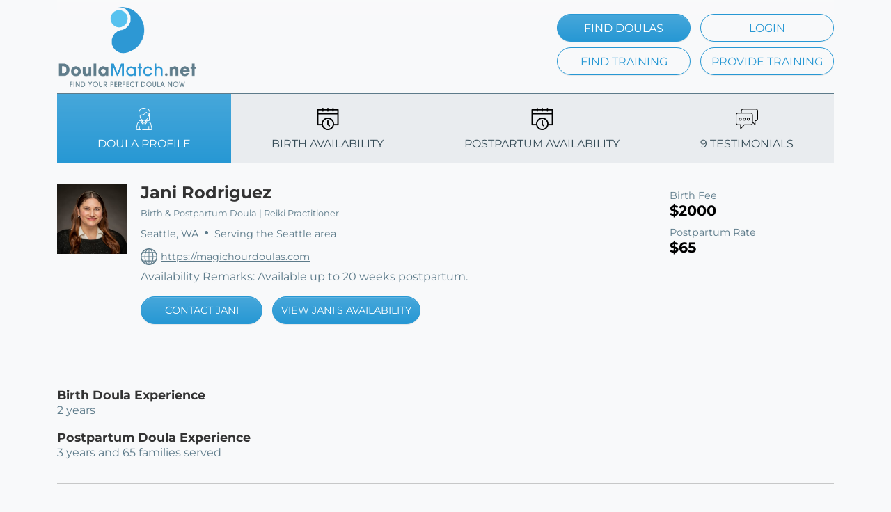

--- FILE ---
content_type: text/html; charset=utf-8
request_url: https://doulamatch.net/profile/35979/jani-rodriguez
body_size: 6945
content:
<!DOCTYPE html><html lang=en><head id=Head1 runat=server><meta charset=utf-8><meta property=og:site_name content=DoulaMatch><meta name=viewport content="width=device-width, initial-scale=1"><link rel=stylesheet href="/dist/styles.css?v=3"><meta name=author content=DoulaMatch.net><link rel=apple-touch-icon sizes=180x180 href=/apple-touch-icon.png><link rel=icon type=image/png sizes=32x32 href=/favicon-32x32.png><link rel=icon type=image/png sizes=16x16 href=/favicon-16x16.png><link rel=manifest href=/site.webmanifest><link rel=mask-icon href=/safari-pinned-tab.svg color=#5bbad5><meta name=msapplication-TileColor content=#da532c><meta name=theme-color content=#ffffff><script src=/static/js/modernizr-custom.js></script><title>Jani Rodriguez Birth and Postpartum Doula Profile</title><meta name=description content="Jani Rodriguez Birth and Postpartum Doula Profile, including calendar, certifications, services offered, and client testimonials"><meta property=og:title content="Jani Rodriguez Birth and Postpartum Doula Profile"><meta property=og:description content="Jani Rodriguez Birth and Postpartum Doula Profile, including calendar, certifications, services offered, and client testimonials"><meta property=og:image content="/doulafiles/35979/35979_thumb.jpg?v=4"><meta property=og:url content=https://doulamatch.net/profile/35979/jani-rodriguez><meta property=og:type content=profile><link rel=canonical href=https://doulamatch.net/profile/35979/jani-rodriguez><link href=/static/css/redmond/jquery-ui-1.10.3.custom.min.css rel=stylesheet><link href=/static/leaflet/leaflet.css rel=stylesheet><body class=bg-light><div class=container-lg><nav class="navbar navbar-expand-lg bg-body-tertiary navbar-dm"> <a class="navbar-brand d-sm-none" href="/"> <picture><source srcset=/static/img/logo.webp type=image/webp width=100% height=auto style=width:130px><source srcset=/static/img/logo_2.svg type=image/svg width=100% height=auto style=width:130px><img src=/static/img/logo_2.svg class=nav-logo style=width:130px alt="DoulaMatch.net: find your perfect doula now"> </picture> </a> <a class="navbar-brand d-none d-sm-block" href="/"> <picture><source srcset=/static/img/logo.webp type=image/webp width=100% height=auto><source srcset=/static/img/logo_2.svg type=image/svg width=100% height=auto><img src=/static/img/logo_2.svg class=nav-logo alt="DoulaMatch.net: find your perfect doula now"> </picture> </a><div class="d-none d-md-block align-middle ms-auto"><div class=row><div class=col-md-auto><a class=nav-button-search href=/search>FIND DOULAS</a> <a class=nav-button-outline href=/account/login>LOGIN</a></div></div><div class=row><div class=col-md-auto><a class=nav-button-outline href=/trainingevent/list>FIND TRAINING</a> <a class=nav-button-outline href="/account/login?training=true">PROVIDE TRAINING</a></div></div></div><div class="nav-right d-md-none ms-auto"><div><div class=navbar><div class=flex-row-reverse><div class=col-md><a class=nav-button-search href=/search>FIND DOULAS</a></div><div class=col-md><a class=nav-button-outline href=/account/login>LOGIN</a></div></div></div></div></div></nav></div><div class=container-lg><div class="row nav-border"><div class=col></div></div></div><div class=container-lg><div id=cbe-check style=display:none><div class="alert-banner alert alert-info alert-dismissible fade show alert-cbe" role=alert><div class="d-flex flex-row align-items-center"><div><i class="material-icons md-48">info</i></div><div><h5>Signed up for a childbirth class yet?</h5><p><span id=cbe-teaser-link></span> <span id=onlinecbe-teaser-link></span></div></div><button type=button class=btn-close data-bs-dismiss=alert aria-label=Close></button></div></div><div class=profilenav><ul class="nav nav-pills nav-fill" role=tablist id=profile-tabs><li class=nav-item><a class="nav-link active rounded-0" id=nav-summary href=#summary data-bs-toggle=tab role=tab> <img class="mx-auto d-block" src=/static/img/profile-doula.png>DOULA PROFILE </a><li class=nav-item><a class="nav-link rounded-0" id=nav-birth href=#birthavailability data-bs-toggle=tab role=tab> <img class="mx-auto d-block" src=/static/img/profile-calendar-icon.png>BIRTH AVAILABILITY </a><li class=nav-item><a class="nav-link rounded-0" id=nav-postpartum href=#postpartumavailability data-bs-toggle=tab role=tab> <img class="mx-auto d-block" src=/static/img/profile-calendar-icon.png>POSTPARTUM AVAILABILITY </a><li class=nav-item><a class="nav-link rounded-0" href=#testimonials data-bs-toggle=tab role=tab> <img class="mx-auto d-block" src=/static/img/profile-testimonial.png>9 TESTIMONIALS </a></ul></div><div class=tab-content><div class="tab-pane active" id=summary><div class="row tab-content"><div class=col-md style=max-width:120px><img src="/doulafiles/35979/35979_thumb.jpg?v=4" alt="Jani Rodriguez Photo" width=100 height=100 class=profile-img></div><div class=col-md-8><div class=flex-grow-1><h3>Jani Rodriguez</h3><p class=business>Birth &amp; Postpartum Doula | Reiki Practitioner<p class=location>Seattle, WA <img src=/static/img/dot.png class=dot> Serving the Seattle area<p class=profile-web><img src=/static/img/internet-svgrepo-com.svg class=pull-left height=24 width=24><a href=/doula/refer/website/35979 target=_blank>https://magichourdoulas.com</a><div class=d-lg-none><p class=fee-label>Birth Fee<p class=fee>$2000<p class=fee-label>Postpartum Rate<p class=fee>$65</div><p>Availability Remarks: Available up to 20 weeks postpartum.<p class=profile-cta><button type=button id=btnContactDoula class="btn btn-round-lg btn-primary">CONTACT JANI</button> <button type=button id=btn-avail class="btn btn-round-lg btn-primary">VIEW JANI&#39;S AVAILABILITY</button></div></div><div class="col-md d-none d-lg-block"><p class=fee-label>Birth Fee<p class=fee>$2000<p class=fee-label>Postpartum Rate<p class=fee>$65</div></div><hr><div class=row><div class=col-md><h4 class=exp>Birth Doula Experience</h4><p>2 years<h4 class=exp>Postpartum Doula Experience</h4><p>3 years and 65 families served</div></div><hr class=dm-mt-1><h4>Doula Training</h4><ul class=check><li>Simkin Center for Allied Birth Vocations (Bastyr University), October 2023</ul><p class=together><b>Type of practice: </b>Hospital doula employee<p><b>Clients per month: </b>1 to 4 births and 1 to 3 postpartum families<p><b>Postpartum limits/restrictions: </b>Serving the Seattle area<p><b>Attends hospital births? </b>All Hospitals<p><b>Attends birth center births? </b>Some Birth Centers<p><b>Attends home births? </b>Some Home Births<hr><div class=row><div class=col-sm><h4>Special Services Offered</h4><ul class=check><li>Abortion support<li>Antepartum doula support<li>Aromatherapy<li>First Aid and CPR<li>Full spectrum doula services<li>LGBTQIA+ Support<li>Miscarriage support<li>Mother blessing celebrations<li>Newborn care specialist<li>Photography - Birth<li>Photography - Newborn<li>Reduced rates for women considering adoption<li>Reiki<li>Satellite doula (for remote and rural clients)<li>Sibling support (for your older children at the birth)<li>Sleep support consulting<li>Virtual and remote doula support</ul></div></div><hr class=dm-mt-1><h4>Training Documentation</h4><ul class="thumbnails cert-thumbs"><li><a class="thumbnail more-thumb" data-cert=/doulafiles/35979/moreimages/NEWLIFECPR_5756_dm.jpg> <img class=img-fluid src=/doulafiles/35979/moreimages/NEWLIFECPR_5756_dmthumb.jpg alt="additional credential"> </a><li><a class="thumbnail more-thumb" data-cert=/doulafiles/35979/moreimages/JaniRodriguezCertification1_5758_dm.jpg> <img class=img-fluid src=/doulafiles/35979/moreimages/JaniRodriguezCertification1_5758_dmthumb.jpg alt="additional credential"> </a><li><a class="thumbnail more-thumb" data-cert=/doulafiles/35979/moreimages/CertificationRodriguezexp33028_10661_dm.jpg> <img class=img-fluid src=/doulafiles/35979/moreimages/CertificationRodriguezexp33028_10661_dmthumb.jpg alt="additional credential"> </a><li><a class="thumbnail more-thumb" data-cert=/doulafiles/35979/moreimages/SDPPCERT_10665_dm.jpg> <img class=img-fluid src=/doulafiles/35979/moreimages/SDPPCERT_10665_dmthumb.jpg alt="additional credential"> </a></ul><p><img class=img-fluid id=more-fullsize src=/doulafiles/35979/moreimages/NEWLIFECPR_5756_dm.jpg alt=credential><hr class=dm-mt-1><h4>Relevant volunteer or advocacy work</h4><p>Northwest Association for Perinatal Support (NAPS Doulas) Board Member, NAPS Alliance for Social Equity (NASE) Committee Lead Chair, Puget Sound Blood Center Volunteer, Mano a Mano: Mexican Culture Without Borders Event Coordinator, Institute For Immigrant Concerns ESL coordinator.<div class=row><div class=col-sm><h4>Languages Spoken</h4><ul class=check><li>English<li>Spanish</ul></div></div><hr class=dm-mt-1><div><h4>Service Area</h4><div id=map class=profile-map></div><p class=location>Seattle, WA <img src=/static/img/dot.png class=dot> Serving the Seattle area</div></div><div class=tab-pane id=testimonials><div class=row><div class=col><h3>Client Testimonials for Jani Rodriguez</h3><p><a class="btn btn-primary btn-round-lg" href=/testimonial/35979> Post a testimonial for Jani Rodriguez </a><div class="row testimonial"><div class=col-md-2><h4>Sean Wilkinson</h4><p>8/20/2025</div><div class=col-md-10><p>We were so fortunate to have Jani as both our birth and night Doula for the first six weeks of our daughter&rsquo;s life. With Jani&rsquo;s help, our stress levels were reduced during those fraught first weeks, allowing my wife and I to truly enjoy the newborn stage. Jani is remarkable! She is patient, supportive, and compassionate. Each night when she arrived, we would debrief on what&rsquo;s happened since her last visit. Jani provided gentle guidance and answered all our questions. It turned out that we had less to worry about than we thought! It was such a relief to receive tailored, expert advice every few nights. We really don&rsquo;t know what we would have done without Jani!<p>Jani is also fantastic with dogs and cats! We have an anxious adopted dog that barks at visitors. Jani patiently approached our dog and by the end of the 6 weeks she had won him over! The cats loved her by the end too.<p>But most importantly Jani was great with our daughter. She easily soothed our baby, and passed on any successful techniques to us in the morning. Jani kept detailed notes on feeding and diaper change times, so we could easily pick up when she left. Jani was also our baby&rsquo;s biggest fan! Excitedly telling us all the cute things the baby did over night.&nbsp;<p><br>We can&rsquo;t recommend Jani enough!</div></div><div class="row testimonial"><div class=col-md-2><h4>Rachel</h4><p>7/29/2025</div><div class=col-md-10><p>Jani was a great support person to have at my daughter's birth. As a first time mom, I appreciated Jani walking us through the process and what to expect prior to labor, and all the positions she was able to help me get into during labor. She is very outgoing and friendly and got along great with all the nurses at the hospital too, it felt like one big team for the birth! When things weren't going as expected, she was kind and supportive and helped me process and move forward. I would definitely recommend Jani as a doula!&nbsp;</div></div><div class="row testimonial"><div class=col-md-2><h4>Kate From West Seattle</h4><p>7/23/2025</div><div class=col-md-10><p>Outstanding hire Jani immediately. From the interview to the last overnight with us it was a fantastic experience. Super accommodating postpartum doula offered and originally planned to spend the first night in the Hospital with us to help recovery but pivoted to meet us at our house. Provided much needed help in early latching and helped me get plenty of skin on skin contact time. Stayed overnight and helped us get our toddler ready for school the next day. Hire this talent!&nbsp;</div></div><div class="row testimonial"><div class=col-md-2><h4>Nathan Luce</h4><p>2/19/2025</div><div class=col-md-10><p>Jani was an absolute lifesaver for our family. She was always prompt and incredibly knowledgeable. We had absolute trust in her and always felt so happy and relieved to have her help us with our baby girl so that we could get some much needed rest. Jani has a very friendly, reassuring presence and was an absolute dream to work with. We can&rsquo;t recommend Jani highly enough to any family in need of expert, compassionate support!</div></div><div class="row testimonial"><div class=col-md-2><h4>Kimberly Turk</h4><p>2/18/2025</div><div class=col-md-10><p>Jani was an absolute godsend. She came in during a time when I needed support the most, and I couldn't have asked for better help. Her communication was excellent, and her knowledge of childcare was evident from the start. I never second-guessed her capabilities, and I felt completely comfortable leaving my newborn in her care. Jani is not only professional and friendly but also a genuinely good person. I feel so lucky to have been referred to her, and I truly believe that any family who has the chance to work with her is fortunate. I would 100% recommend Jani as a night doula.</div></div><div class="row testimonial"><div class=col-md-2><h4>Lanna</h4><p>9/25/2024</div><div class=col-md-10><p>Our experience with Jani as our night doula was truly amazing and made a world of difference for our family.<p>From the very beginning, Jani was just what we needed. The first few weeks had been a struggle with breastfeeding and the guilt of our little one losing weight. When she arrived, she offered emotional support alongside practical suggestions that really helped put us at ease.<p>In the weeks that followed, Jani&rsquo;s arrival was always comforting for us (including our dog Gus who absolutely adored her!). Each evening, we would go over our plan to figure out times for feeds and when to wake me up to maintain my pumping schedule. She took care of washing bottle and prepping for my pumping as well, so I could tack on some extra zzzs. Most importantly, she was always there to address any questions and share helpful tips, making us feel more confident as new parents.&nbsp;<p>I can&rsquo;t emphasize enough how nice it is to have someone you can trust to take care of your little one. Having Jani there allowed us the opportunity to spend quality time together as a couple and finally catch up on some much-needed sleep.&nbsp;<p>If you&rsquo;re looking for a night doula, we would 100% recommend Jani!</div></div><div class="row testimonial"><div class=col-md-2><h4>Shara</h4><p>8/27/2024</div><div class=col-md-10><p>Jani is an amazing human being! I couldn't be happier with my experience working with her as my doula. She is the sweetest and happiest person, filled with passion that radiates through all she does. What a blessing to be around her! My entire family was made to feel comfortable, prepared and supported. All my questions were knowledgeably answered and worries soothed with thorough labor preparation. I always felt my birth plan was validated and supported fully. She was there to be by my side and I trusted her to help in ways I needed and wanted during this most special experience of birthing. Her tool belt is filled with anything you could ask for, I felt spoiled with all the options she had available to help manage my pain, support me emotionally and to make me comfortable in ways that were meaningful to me. I highly recommend Jani, if I have more children, she will be my doula, I wouldn't want anyone else!&nbsp;</div></div><div class="row testimonial"><div class=col-md-2><h4>Trish</h4><p>7/25/2024</div><div class=col-md-10><p>Jani was a tremendous support to my husband and I throughout the pregnancy, birth, and postpartum period of our first child. Jani had awesome attention to detail and the time spent discussing our birth plan helped us visualize and be mentally prepared for the delivery room. We felt so listened to and when labor came we felt safe and supported with Jani in the room. Our overwhelmingly positive experience was a result of Jani's encouragement. In my husband's words 'she crushed it!'&nbsp;</div></div><div class="row testimonial"><div class=col-md-2><h4>Molly Palmer</h4><p>7/24/2024</div><div class=col-md-10><p>We are SO happy we chose to work with Jani. Her amazing energy was clear from the get go. She was a great communicator, so warm, grounded, and got to the hospital in record time to be there for my birth. Having her in the room and with us in preparation really made all the difference. I had a completely different, more positive birth experience this time around, much in part due to Jani being involved.&nbsp;</div></div></div></div></div><div class=tab-pane id=birthavailability><div class=row><div class=col-12><h3>Birth Availability for Jani Rodriguez</h3><div class=available-key></div><p>= Available. Calendar last updated: 01-16-2026<div id=calendar-birth></div></div></div></div><div class=tab-pane id=postpartumavailability><div class=row><div class=col><h3>Postpartum Availability for Jani Rodriguez</h3><div class=available-key></div><p>= Available. Calendar last updated: 01-16-2026<div id=calendar-postpartum></div></div></div></div></div><input type=hidden id=HdnServesBronx value=false> <input type=hidden id=HdnServesBrooklyn value=false> <input type=hidden id=HdnServesManhattan value=false> <input type=hidden id=HdnServesQueens value=false> <input type=hidden id=HdnServesStatenIsland value=false> <input type=hidden id=HdnDoulaId value=35979> <input type=hidden id=HdnRange value=5> <input type=hidden id=HdnZip value=98115> <input type=hidden id=HdnLatitude value=47.6854705810547> <input type=hidden id=HdnLongitude value=-122.282341003418> <input type=hidden id=HdnHasCertImages value=false> <input type=hidden id=HdnIsBirthDoula value=true> <input type=hidden id=HdnIsPostpartumDoula value=true> <input type=hidden id=HdnOwnsThisPage value=false> <input type=hidden id=HdnActiveTab value=summary> <input type=hidden id=HdnIsBot value=false> <input type=hidden id=HdnContactUrl value=/message/35979> <input type=hidden id=HdnStateOrProvince value=WA> <input type=hidden id=HdnServiceArea value="{&#34;type&#34;:&#34;Polygon&#34;,&#34;coordinates&#34;:[[[-122.268281,47.776671999999998],[-122.39793299999999,47.777971999999998],[-122.375395,47.721575000000001],[-122.425336,47.689889999999998],[-122.446123,47.653740999999997],[-122.399286,47.615896999999997],[-122.432265,47.574840999999999],[-122.408856,47.546281999999998],[-122.24593400000001,47.547251000000003],[-122.24381200000001,47.547460999999998],[-122.269592,47.623668000000002],[-122.269155,47.628169999999997],[-122.267844,47.646593000000003],[-122.227957,47.679341999999998],[-122.268781,47.705098999999997],[-122.280766,47.731304999999999],[-122.274523,47.753993000000001],[-122.268281,47.776671999999998]]]}"> <input type=hidden id=HdnCircleServiceArea value=False><p style=display:none>{&quot;type&quot;:&quot;Polygon&quot;,&quot;coordinates&quot;:[[[-122.268281,47.776671999999998],[-122.39793299999999,47.777971999999998],[-122.375395,47.721575000000001],[-122.425336,47.689889999999998],[-122.446123,47.653740999999997],[-122.399286,47.615896999999997],[-122.432265,47.574840999999999],[-122.408856,47.546281999999998],[-122.24593400000001,47.547251000000003],[-122.24381200000001,47.547460999999998],[-122.269592,47.623668000000002],[-122.269155,47.628169999999997],[-122.267844,47.646593000000003],[-122.227957,47.679341999999998],[-122.268781,47.705098999999997],[-122.280766,47.731304999999999],[-122.274523,47.753993000000001],[-122.268281,47.776671999999998]]]}<div class=footer><div class=row><div class=col-sm><h5>DOULAMATCH</h5><ul class="list-unstyled text-small"><li><a href=/about.aspx>About</a><li><a href=/manage>Doula signup and login</a><li><a href=/list/cities>Lists of doulas by city</a><li><a href=/list/moreoptions>Search by name or region</a><li><a href=/list/blackdoulas>Search for Black doulas</a><li><a href=/list/indigenousdoulas>Search for Indigenous doulas</a><li><a href=/certifieddoulalist>Certified doulas</a><li><a href=/spanish>Spanish-speaking doulas</a><li><a href=/class/list>Childbirth education classes</a></ul></div><div class=col-sm><h5>LEARN</h5><ul class="list-unstyled text-small"><li><a href=/what-is-a-doula.aspx>What is a doula?</a><li><a href=/hiring-your-doula.aspx>How to hire a doula</a><li><a href=/evaluating-doula-certifications.aspx>Evaluating doula certifications</a><li><a href=/trainingevent/all>Doula training</a></ul></div><div class=col-sm><h5>OTHER LINKS</h5><ul class="list-unstyled text-small"><li><a href=/pricing>Doula profile fee schedule</a><li><a href=/terms.aspx>Terms of use</a><li><a href=/privacy.aspx>Privacy</a><li><a href=/contactus.aspx>Contact</a></ul></div></div><div class=row><div class="col line-2"><div class=logo><img class="d-block mx-auto justify-content-md-center" width=28 height=38 src=/static/img/home/icon-footer.png alt="DoulaMatch.net logo"></div></div></div><div class=row><div class=col><p class="text-center mt-3 mb-3">Copyright 2008 - 2025 DoulaMatch.net - Find Your Perfect Doula Now</div></div></div><input type=hidden id=HdnIFrameHelperUrl></div><input id=FacebookAppID type=hidden value=113703252000099><script src="/dist/doulamatch.js?v=5"></script><script src=/static/leaflet/leaflet-src.js></script><script src=/Scripts/jquery-ui-1.13.0.custom/jquery-ui.js></script><script src="/dist/profile.js?v=32"></script>

--- FILE ---
content_type: application/javascript
request_url: https://doulamatch.net/dist/profile.js?v=32
body_size: 3277
content:
/*! For license information please see profile.js.LICENSE.txt */
(()=>{"use strict";function e(e){const t=document.getElementById(e);return!!t&&"true"===t.value}function t(e){const t=document.getElementById(e);return t&&((n=t)instanceof HTMLInputElement||n instanceof HTMLTextAreaElement||n instanceof HTMLSelectElement)?t.value:"";var n}function n(e){return e<10?`0${e}`:`${e}`}function o(e){const t=document.querySelector(`#profile-tabs a[href="#${e}"]`);t&&new bootstrap.Tab(t).show()}const r=e("HdnServesBrooklyn"),a=e("HdnServesBronx"),i=e("HdnServesManhattan"),c=e("HdnServesQueens"),s=e("HdnServesStatenIsland"),l=(e("HdnHasCertImages"),e("HdnIsBirthDoula")),d=e("HdnIsPostpartumDoula"),u=(e("HdnOwnsThisPage"),e("HdnIsBot"),window.location.search.indexOf("iframe")>0),m=t("HdnDoulaId"),f=t("HdnRange"),p=(t("HdnZip"),t("HdnLatitude")),h=t("HdnLongitude"),y=t("HdnActiveTab"),v=t("HdnContactUrl"),b=t("HdnStateOrProvince");let g,w;if(document.getElementById("HdnServiceArea")){let e=t("HdnServiceArea");""==e&&(e="{}"),g=JSON.parse(e)}if(document.getElementById("HdnCircleServiceArea")){const e=t("HdnCircleServiceArea");w="True"===e}function E(e){try{var t=e.toLowerCase();$.ajax({url:"/api/calendarapi",data:{DoulaId:m,CalendarType:e},type:"GET",contentType:"application/json;charset=utf-8"}).then((function(e){$("#calendar-"+t).datepicker({numberOfMonths:[4,3],hideIfNoPrevNext:!1,showButtonPanel:!1,beforeShowDay:function(t){var n=t.toISOString().substring(0,10)+"T00:00:00";return-1!=jQuery.inArray(n,e)?[!1,"available","available"]:[!1,"",""]}})}))}catch(e){e instanceof Error?LogException(e):LogJSError({Message:"An unexpected error occurred",Source:"Load Availability"})}}document.addEventListener("DOMContentLoaded",(function(){if(document.getElementById("btnContactDoula")){const e=document.getElementById("btnContactDoula");e?.addEventListener("click",(function(){window.location.search.indexOf("iframe"),window.location.href=v}))}})),document.getElementById("btnSearchGroup")?.addEventListener("click",(()=>{window.location.search.includes("iframe")?window.location.href=`/search/bygroup/${m}?iframe=true`:window.location.href=`/search/bygroup/${m}`})),document.querySelectorAll(".btn-testimonial").forEach((e=>{e.addEventListener("click",(async()=>{try{const t=e.id.match(/CopyButton-(\d+)/);if(t&&t[1]){const n=`https://doulamatch.net/testimonial/detail/${t[1]}`;await async function(e){try{await navigator.clipboard.writeText(e)}catch(e){"object"==typeof e&&null!==e&&"message"in e?console.error(e.message):console.error("An unknown error occurred")}}(n),e.style.backgroundColor="green";const o=e.textContent||e.innerText;e.textContent="Copied!",setTimeout((()=>{e.style.backgroundColor="",e.textContent=o}),3500)}else console.error("Comment ID not found in button's ID.")}catch(e){console.error("Error copying text:",e)}}))})),document.addEventListener("DOMContentLoaded",(()=>{var e=[40.747,-73.986];try{$("#nav-summary").on("click",(function(e){e.preventDefault();var t=document.getElementById("summary");t&&(t.style.display=""),$(this).tab("show")})),$("#nav-birth").on("click",(function(e){e.preventDefault(),$(this).tab("show")})),$("#nav-postpartum").on("click",(function(e){e.preventDefault(),$(this).tab("show")}));var t={},m=readCookie("doulamatch");try{null!=m&&(t=JSON.parse(m))}catch(e){eraseCookie("doulamatch")}var v="#birthavailability";l&&d?t.doulaType&&"Postpartum"==t.doulaType&&(v="#postpartumavailability"):d&&(v="#postpartumavailability");const S=document.querySelector('#profile-tabs a[href="'+v+'"]'),H=document.querySelector('#profile-tabs a[href="#birthavailability"]'),O=document.querySelector('#profile-tabs a[href="#postpartumavailability"]'),x=document.getElementById("btn-avail");x&&x.addEventListener("click",(function(e){e.preventDefault(),S&&new bootstrap.Tab(S).show()}));const A=document.getElementById("btn-avail-birth");A&&H&&A.addEventListener("click",(function(e){e.preventDefault(),S&&new bootstrap.Tab(H).show()}));const M=document.getElementById("btn-avail-postpartum");M&&O&&M.addEventListener("click",(function(e){e.preventDefault(),S&&new bootstrap.Tab(O).show()}));const N=document.getElementById("btn-testimonials"),J=document.getElementById("btn-certifications"),z=document.getElementById("btn-certifications-to-summary"),P=document.getElementById("btn-testimonials-to-summary"),Z=document.getElementById("btn-birth-to-summary"),j=document.getElementById("btn-postpartum-to-summary");N&&N.addEventListener("click",(function(e){e.preventDefault(),o("testimonials")})),J&&J.addEventListener("click",(function(e){e.preventDefault(),o("certifications")})),z&&z.addEventListener("click",(function(e){e.preventDefault(),o("summary")})),P&&P.addEventListener("click",(function(e){e.preventDefault(),o("summary")})),Z&&Z.addEventListener("click",(function(e){e.preventDefault(),o("summary")})),j&&j.addEventListener("click",(function(e){e.preventDefault(),o("summary")})),"summary"!=y&&$('#profile-tabs a[href="#'+y+'"]').tab("show"),l&&E("Birth"),d&&E("Postpartum"),$(".ui-datepicker-inline").width("20em"),$(".cert-thumb").first().addClass("active"),$("#panewrapper").show();const q=document.querySelectorAll(".cert-thumb"),F=document.getElementById("cert-fullsize");F&&q.forEach((e=>{e.addEventListener("click",(()=>{try{const t=e.getAttribute("data-cert");t?(F.setAttribute("src",`${t}?t=${Date.now()}`),q.forEach((e=>e.classList.remove("active"))),e.classList.add("active")):console.warn(`Thumbnail without data-cert attribute: ${e}`)}catch(e){throw console.error("Error handling cert click:",e),e}}))}));const G=document.getElementById("more-fullsize"),Q=Array.from(document.querySelectorAll(".more-thumb"));if(Q.forEach((e=>{e.addEventListener("click",(()=>{try{const t=e.getAttribute("data-cert");if(!t)return void console.warn("Element missing data-cert attribute:",e);G&&G.setAttribute("src",`${t}?t=${Date.now()}`),Q.forEach((e=>{e.classList.remove("active")})),e.classList.add("active")}catch(e){throw console.error("Error handling more click:",e),e}}))})),document.getElementById("map")){let t=6;const n=+f;n>0&&(t=12),n>2&&(t=11),n>5&&(t=10),n>10&&(t=9),n>21&&(t=8),n>40&&(t=7),n>74&&(t=6),n>100&&(t=5),n>300&&(t=4),0==n&&(t=6),"AB"==b&&t<9&&(t=9),"MultiPolygon"===g.type&&(t=9);const o=+p,l=+h,d={center:L.latLng(o,l),zoom:t,zoomControl:!1,boxZoom:!1,doubleClickZoom:!1,dragging:!1,touchZoom:!1,scrollWheelZoom:!1},u=new L.Map("map",d);if(L.tileLayer("http://m.doulamatch.net/osm/{z}/{x}/{y}.png",{attribution:'Map data &copy; <a href="https://www.openstreetmap.org/">OpenStreetMap</a> contributors</a>',maxZoom:13,id:"mapbox.streets"}).addTo(u),a||r||i||c||s){u.setView(e,9),u.panTo(e);var k=L.geoJSON(void 0,{style:function(e){return{color:"#2798D4",fillColor:"#54C3F0",fillOpacity:.2,weight:2,clickable:!1}},filter:function(e){return 5==e.properties.BoroCode?s:1==e.properties.BoroCode?i:2==e.properties.BoroCode?a:3==e.properties.BoroCode?r:4==e.properties.BoroCode&&c}}).addTo(u);$.getJSON("/static/geojson/boroughs.json",(function(e){k.addData(e)}))}else if(!0===w)new L.Circle([+p,+h],{color:"#2798D4",fillColor:"#54C3F0",fillOpacity:.2,radius:1609.34*+f,weight:2}).addTo(u);else{var D=L.geoJSON(g).getBounds();u.fitBounds(D),L.geoJSON(g,{style:{color:"#2798D4",fillColor:"#54C3F0",fillOpacity:.2,weight:2}}).addTo(u)}}$("#panewrapper").show(),$(".alert-cbe").on("closed.bs.alert",(function(){dismissCBECheck()}));var C=!1;if(t.cbeCheckDismissed){var B=new Date(Date.parse(t.cbeCheckDismissed)),T=new Date(Date.parse(t.cbeCheckDismissed));T.setDate(B.getDate()+1),new Date>T&&(C=!0)}else t.searchZip&&t.searchDate&&(C=!0);if(!0===C&&!u){let e=new Date(t.searchDate);var I;I=e.getFullYear()+n(e.getMonth()+1)+n(e.getDate()),function(e,t){"12345"!==e&&fetch(`/api/cbe/getbyzipanddate/${e}/${t}`).then((e=>{if(!e.ok)throw new Error("Network response was not ok");return e.json()})).then((n=>{const o=n.numberOfClasses,r=o[0],a=o[1];var i=document.getElementById("cbe-teaser-link"),c=document.getElementById("onlinecbe-teaser-link"),s=document.getElementById("cbe-check");if(r>0||a>0){if(i&&(1===r?i.innerHTML=`There is <a class='strongLink' href='/class/list/byzipanddate/${e}/${t}'> a class available near you</a>.`:r>1&&(i.innerHTML=`There are <a class='strongLink' href='/class/list/nearzip/${e}/${t}'>${r} classes near you</a>.`)),i)if(0===r){if(c){const e=1===a?`There is <a class='strongLink' href='/class/remote/${t}'>${a} live, virtual class currently enrolling families</a>.`:`There are <a class='strongLink' href='/class/remote/${t}'>${a} live, virtual classes currently enrolling families</a>.`;c.innerHTML=e}}else if(a>0&&c){const e=1===a?`There is also <a class='strongLink' href='/class/remote/${t}'>${a} live, virtual class currently enrolling families</a>.`:`There are also <a class='strongLink' href='/class/remote/${t}'>${a} live, virtual classes currently enrolling families</a>.`;c.innerHTML=e}s&&(s.style.display="block")}else s&&(s.style.display="none")})).catch((e=>{console.error("There was a problem with the fetch operation:",e)}))}(t.searchZip,I)}}catch(e){if(e instanceof Error)LogException(e);else{const t={Message:JSON.stringify(e)};LogJSError(t)}}}))})();
//# sourceMappingURL=profile.js.map